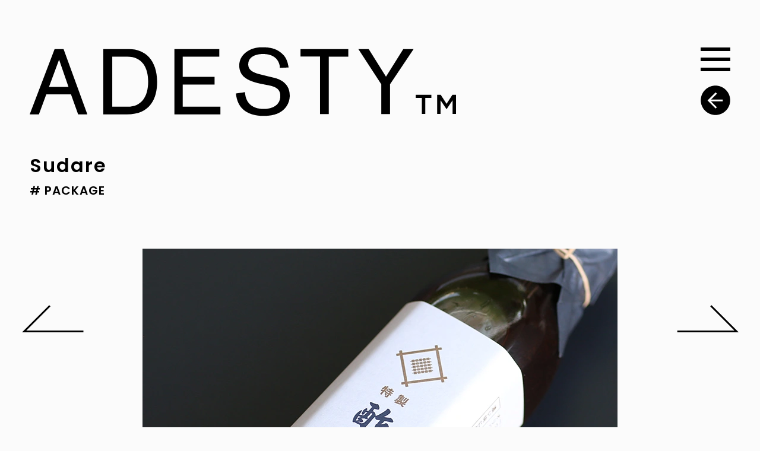

--- FILE ---
content_type: text/html; charset=UTF-8
request_url: https://www.adesty.com/works/7060/?base=top
body_size: 7307
content:
<!DOCTYPE html>
<html lang="ja">
    <head>
        <script async src="https://www.googletagmanager.com/gtag/js?id=G-0MY2M3E7KF"></script>
        <script>
            window.dataLayer = window.dataLayer || [];
            function gtag(){dataLayer.push(arguments);}
            gtag('js', new Date());

            gtag('config', 'G-0MY2M3E7KF');
        </script>
        <meta charset="utf-8" />
        <title>Sudare｜ADESTY｜ロゴ・VI・パッケージデザイン</title>
        <meta name="viewport" content="width=device-width, initial-scale=1, shrink-to-fit=no" />
        <meta name="author" content="ADESTY INC."/>
        <meta name="description" content="Sudare｜WORKS｜ADESTY｜ロゴ・VI・パッケージデザイン"/>
        <meta name="Copyright" content="ADESTY INC."/>
        <link rel="icon" type="image/x-icon" href="https://www.adesty.com/favicon.ico" />
        <link rel="stylesheet" href="https://www.adesty.com/common/css/common.css?251030"/>
        <link rel="canonical" href="https://www.adesty.com/works/7060/">
                <meta name='robots' content='max-image-preview:large' />
<link rel='dns-prefetch' href='//cdnjs.cloudflare.com' />
<link rel='dns-prefetch' href='//res.cloudinary.com' />
<link rel='preconnect' href='https://res.cloudinary.com' />
<link rel="alternate" title="oEmbed (JSON)" type="application/json+oembed" href="https://www.adesty.com/wp-json/oembed/1.0/embed?url=https%3A%2F%2Fwww.adesty.com%2Fworks%2F7060%2F" />
<link rel="alternate" title="oEmbed (XML)" type="text/xml+oembed" href="https://www.adesty.com/wp-json/oembed/1.0/embed?url=https%3A%2F%2Fwww.adesty.com%2Fworks%2F7060%2F&#038;format=xml" />
<style id='wp-img-auto-sizes-contain-inline-css' type='text/css'>
img:is([sizes=auto i],[sizes^="auto," i]){contain-intrinsic-size:3000px 1500px}
/*# sourceURL=wp-img-auto-sizes-contain-inline-css */
</style>
<style id='classic-theme-styles-inline-css' type='text/css'>
/*! This file is auto-generated */
.wp-block-button__link{color:#fff;background-color:#32373c;border-radius:9999px;box-shadow:none;text-decoration:none;padding:calc(.667em + 2px) calc(1.333em + 2px);font-size:1.125em}.wp-block-file__button{background:#32373c;color:#fff;text-decoration:none}
/*# sourceURL=/wp-includes/css/classic-themes.min.css */
</style>
<script type="text/javascript">
/* <![CDATA[ */
var CLDLB = {"image_optimization":"on","image_format":"webp","image_quality":"auto:best","image_freeform":"","image_preview":"https:\/\/res.cloudinary.com\/demo\/image\/upload\/w_600\/sample.jpg","video_player":"wp","video_controls":"on","video_loop":"off","video_autoplay_mode":"off","video_optimization":"on","video_format":"auto","video_quality":"auto","video_freeform":"","video_preview":"","use_lazy_load":"on","lazy_threshold":"100px","lazy_custom_color":"rgba(255,255,255,0.5)","lazy_animate":"on","lazy_placeholder":"blur","lazyload_preview":"https:\/\/res.cloudinary.com\/demo\/image\/upload\/w_600\/sample.jpg","enable_breakpoints":"on","pixel_step":"200","breakpoints":"10","max_width":"2048","min_width":"200","dpr":"max","breakpoints_preview":"https:\/\/res.cloudinary.com\/demo\/image\/upload\/w_600\/sample.jpg","svg_support":"off","overlay":"off","image_delivery":"on","crop_sizes":"","video_delivery":"on","adaptive_streaming":"off","adaptive_streaming_mode":"mpd","placeholder":"e_blur:2000,q_1,f_auto","base_url":"https:\/\/res.cloudinary.com\/dkhgdruz6"};!function(){const e={deviceDensity:window.devicePixelRatio?window.devicePixelRatio:"auto",density:null,config:CLDLB||{},lazyThreshold:0,enabled:!1,sizeBands:[],iObserver:null,pObserver:null,rObserver:null,aboveFold:!0,minPlaceholderThreshold:500,bind(e){e.CLDbound=!0,this.enabled||this._init();const t=e.dataset.size.split(" ");e.originalWidth=t[0],e.originalHeight=t[1],this.pObserver?(this.aboveFold&&this.inInitialView(e)?this.buildImage(e):(this.pObserver.observe(e),this.iObserver.observe(e)),e.addEventListener("error",(t=>{e.srcset="",e.src='data:image/svg+xml;utf8,<svg xmlns="http://www.w3.org/2000/svg"><rect width="100%" height="100%" fill="rgba(0,0,0,0.1)"/><text x="50%" y="50%" fill="red" text-anchor="middle" dominant-baseline="middle">%26%23x26A0%3B︎</text></svg>',this.rObserver.unobserve(e)}))):this.setupFallback(e)},buildImage(e){e.dataset.srcset?(e.cld_loaded=!0,e.srcset=e.dataset.srcset):(e.src=this.getSizeURL(e),e.dataset.responsive&&this.rObserver.observe(e))},inInitialView(e){const t=e.getBoundingClientRect();return this.aboveFold=t.top<window.innerHeight+this.lazyThreshold,this.aboveFold},setupFallback(e){const t=[];this.sizeBands.forEach((i=>{if(i<=e.originalWidth){let s=this.getSizeURL(e,i,!0)+` ${i}w`;-1===t.indexOf(s)&&t.push(s)}})),e.srcset=t.join(","),e.sizes=`(max-width: ${e.originalWidth}px) 100vw, ${e.originalWidth}px`},_init(){this.enabled=!0,this._calcThreshold(),this._getDensity();let e=parseInt(this.config.max_width);const t=parseInt(this.config.min_width),i=parseInt(this.config.pixel_step);for(;e-i>=t;)e-=i,this.sizeBands.push(e);"undefined"!=typeof IntersectionObserver&&this._setupObservers(),this.enabled=!0},_setupObservers(){const e={rootMargin:this.lazyThreshold+"px 0px "+this.lazyThreshold+"px 0px"},t=this.minPlaceholderThreshold<2*this.lazyThreshold?2*this.lazyThreshold:this.minPlaceholderThreshold,i={rootMargin:t+"px 0px "+t+"px 0px"};this.rObserver=new ResizeObserver(((e,t)=>{e.forEach((e=>{e.target.cld_loaded&&e.contentRect.width>=e.target.cld_loaded&&(e.target.src=this.getSizeURL(e.target))}))})),this.iObserver=new IntersectionObserver(((e,t)=>{e.forEach((e=>{e.isIntersecting&&(this.buildImage(e.target),t.unobserve(e.target),this.pObserver.unobserve(e.target))}))}),e),this.pObserver=new IntersectionObserver(((e,t)=>{e.forEach((e=>{e.isIntersecting&&(e.target.src=this.getPlaceholderURL(e.target),t.unobserve(e.target))}))}),i)},_calcThreshold(){const e=this.config.lazy_threshold.replace(/[^0-9]/g,"");let t=0;switch(this.config.lazy_threshold.replace(/[0-9]/g,"").toLowerCase()){case"em":t=parseFloat(getComputedStyle(document.body).fontSize)*e;break;case"rem":t=parseFloat(getComputedStyle(document.documentElement).fontSize)*e;break;case"vh":t=window.innerHeight/e*100;break;default:t=e}this.lazyThreshold=parseInt(t,10)},_getDensity(){let e=this.config.dpr?this.config.dpr.replace("X",""):"off";if("off"===e)return this.density=1,1;let t=this.deviceDensity;"max"!==e&&"auto"!==t&&(e=parseFloat(e),t=t>Math.ceil(e)?e:t),this.density=t},scaleWidth(e,t,i){const s=parseInt(this.config.max_width),r=Math.round(s/i);if(!t){t=e.width;let a=Math.round(t/i);for(;-1===this.sizeBands.indexOf(t)&&a<r&&t<s;)t++,a=Math.round(t/i)}return t>s&&(t=s),e.originalWidth<t&&(t=e.originalWidth),t},scaleSize(e,t,i){const s=e.dataset.crop?parseFloat(e.dataset.crop):(e.originalWidth/e.originalHeight).toFixed(2),r=this.scaleWidth(e,t,s),a=Math.round(r/s),o=[];return e.dataset.transformationCrop?o.push(e.dataset.transformationCrop):e.dataset.crop||(o.push(e.dataset.crop?"c_fill":"c_scale"),e.dataset.crop&&o.push("g_auto")),o.push("w_"+r),o.push("h_"+a),i&&1!==this.density&&o.push("dpr_"+this.density),e.cld_loaded=r,{transformation:o.join(","),nameExtension:r+"x"+a}},getDeliveryMethod:e=>e.dataset.seo&&"upload"===e.dataset.delivery?"images":"image/"+e.dataset.delivery,getSizeURL(e,t){const i=this.scaleSize(e,t,!0);return[this.config.base_url,this.getDeliveryMethod(e),"upload"===e.dataset.delivery?i.transformation:"",e.dataset.transformations,"v"+e.dataset.version,e.dataset.publicId+"?_i=AA"].filter(this.empty).join("/")},getPlaceholderURL(e){e.cld_placehold=!0;const t=this.scaleSize(e,null,!1);return[this.config.base_url,this.getDeliveryMethod(e),t.transformation,this.config.placeholder,e.dataset.publicId].filter(this.empty).join("/")},empty:e=>void 0!==e&&0!==e.length};window.CLDBind=t=>{t.CLDbound||e.bind(t)},window.initFallback=()=>{[...document.querySelectorAll('img[data-cloudinary="lazy"]')].forEach((e=>{CLDBind(e)}))},window.addEventListener("load",(()=>{initFallback()})),document.querySelector('script[src*="?cloudinary_lazy_load_loader"]')&&initFallback()}();
/* ]]> */
</script>
<script type="text/javascript" src="https://cdnjs.cloudflare.com/ajax/libs/jquery/3.4.1/jquery.min.js?ver=3.4.1" id="jquery-js"></script>
<script type="text/javascript" src="https://cdnjs.cloudflare.com/ajax/libs/jquery-migrate/3.0.1/jquery-migrate.min.js?ver=3.0.1" id="jquery-mig-js"></script>
<link rel="https://api.w.org/" href="https://www.adesty.com/wp-json/" /><link rel="alternate" title="JSON" type="application/json" href="https://www.adesty.com/wp-json/wp/v2/posts/7060" /><link rel="canonical" href="https://www.adesty.com/works/7060/" />

<meta property="og:title" content="Sudare">
<meta property="og:description" content="">
<meta property="og:type" content="article">
<meta property="og:url" content="https://www.adesty.com/works/7060/">
<meta property="og:image" content="https://www.adesty.com/common/img/about.jpg">
<meta property="og:site_name" content="ADESTY｜ロゴ・VI・パッケージデザイン">
<meta property="og:locale" content="ja_JP">
    <style id='global-styles-inline-css' type='text/css'>
:root{--wp--preset--aspect-ratio--square: 1;--wp--preset--aspect-ratio--4-3: 4/3;--wp--preset--aspect-ratio--3-4: 3/4;--wp--preset--aspect-ratio--3-2: 3/2;--wp--preset--aspect-ratio--2-3: 2/3;--wp--preset--aspect-ratio--16-9: 16/9;--wp--preset--aspect-ratio--9-16: 9/16;--wp--preset--color--black: #000000;--wp--preset--color--cyan-bluish-gray: #abb8c3;--wp--preset--color--white: #ffffff;--wp--preset--color--pale-pink: #f78da7;--wp--preset--color--vivid-red: #cf2e2e;--wp--preset--color--luminous-vivid-orange: #ff6900;--wp--preset--color--luminous-vivid-amber: #fcb900;--wp--preset--color--light-green-cyan: #7bdcb5;--wp--preset--color--vivid-green-cyan: #00d084;--wp--preset--color--pale-cyan-blue: #8ed1fc;--wp--preset--color--vivid-cyan-blue: #0693e3;--wp--preset--color--vivid-purple: #9b51e0;--wp--preset--gradient--vivid-cyan-blue-to-vivid-purple: linear-gradient(135deg,rgb(6,147,227) 0%,rgb(155,81,224) 100%);--wp--preset--gradient--light-green-cyan-to-vivid-green-cyan: linear-gradient(135deg,rgb(122,220,180) 0%,rgb(0,208,130) 100%);--wp--preset--gradient--luminous-vivid-amber-to-luminous-vivid-orange: linear-gradient(135deg,rgb(252,185,0) 0%,rgb(255,105,0) 100%);--wp--preset--gradient--luminous-vivid-orange-to-vivid-red: linear-gradient(135deg,rgb(255,105,0) 0%,rgb(207,46,46) 100%);--wp--preset--gradient--very-light-gray-to-cyan-bluish-gray: linear-gradient(135deg,rgb(238,238,238) 0%,rgb(169,184,195) 100%);--wp--preset--gradient--cool-to-warm-spectrum: linear-gradient(135deg,rgb(74,234,220) 0%,rgb(151,120,209) 20%,rgb(207,42,186) 40%,rgb(238,44,130) 60%,rgb(251,105,98) 80%,rgb(254,248,76) 100%);--wp--preset--gradient--blush-light-purple: linear-gradient(135deg,rgb(255,206,236) 0%,rgb(152,150,240) 100%);--wp--preset--gradient--blush-bordeaux: linear-gradient(135deg,rgb(254,205,165) 0%,rgb(254,45,45) 50%,rgb(107,0,62) 100%);--wp--preset--gradient--luminous-dusk: linear-gradient(135deg,rgb(255,203,112) 0%,rgb(199,81,192) 50%,rgb(65,88,208) 100%);--wp--preset--gradient--pale-ocean: linear-gradient(135deg,rgb(255,245,203) 0%,rgb(182,227,212) 50%,rgb(51,167,181) 100%);--wp--preset--gradient--electric-grass: linear-gradient(135deg,rgb(202,248,128) 0%,rgb(113,206,126) 100%);--wp--preset--gradient--midnight: linear-gradient(135deg,rgb(2,3,129) 0%,rgb(40,116,252) 100%);--wp--preset--font-size--small: 13px;--wp--preset--font-size--medium: 20px;--wp--preset--font-size--large: 36px;--wp--preset--font-size--x-large: 42px;--wp--preset--spacing--20: 0.44rem;--wp--preset--spacing--30: 0.67rem;--wp--preset--spacing--40: 1rem;--wp--preset--spacing--50: 1.5rem;--wp--preset--spacing--60: 2.25rem;--wp--preset--spacing--70: 3.38rem;--wp--preset--spacing--80: 5.06rem;--wp--preset--shadow--natural: 6px 6px 9px rgba(0, 0, 0, 0.2);--wp--preset--shadow--deep: 12px 12px 50px rgba(0, 0, 0, 0.4);--wp--preset--shadow--sharp: 6px 6px 0px rgba(0, 0, 0, 0.2);--wp--preset--shadow--outlined: 6px 6px 0px -3px rgb(255, 255, 255), 6px 6px rgb(0, 0, 0);--wp--preset--shadow--crisp: 6px 6px 0px rgb(0, 0, 0);}:where(.is-layout-flex){gap: 0.5em;}:where(.is-layout-grid){gap: 0.5em;}body .is-layout-flex{display: flex;}.is-layout-flex{flex-wrap: wrap;align-items: center;}.is-layout-flex > :is(*, div){margin: 0;}body .is-layout-grid{display: grid;}.is-layout-grid > :is(*, div){margin: 0;}:where(.wp-block-columns.is-layout-flex){gap: 2em;}:where(.wp-block-columns.is-layout-grid){gap: 2em;}:where(.wp-block-post-template.is-layout-flex){gap: 1.25em;}:where(.wp-block-post-template.is-layout-grid){gap: 1.25em;}.has-black-color{color: var(--wp--preset--color--black) !important;}.has-cyan-bluish-gray-color{color: var(--wp--preset--color--cyan-bluish-gray) !important;}.has-white-color{color: var(--wp--preset--color--white) !important;}.has-pale-pink-color{color: var(--wp--preset--color--pale-pink) !important;}.has-vivid-red-color{color: var(--wp--preset--color--vivid-red) !important;}.has-luminous-vivid-orange-color{color: var(--wp--preset--color--luminous-vivid-orange) !important;}.has-luminous-vivid-amber-color{color: var(--wp--preset--color--luminous-vivid-amber) !important;}.has-light-green-cyan-color{color: var(--wp--preset--color--light-green-cyan) !important;}.has-vivid-green-cyan-color{color: var(--wp--preset--color--vivid-green-cyan) !important;}.has-pale-cyan-blue-color{color: var(--wp--preset--color--pale-cyan-blue) !important;}.has-vivid-cyan-blue-color{color: var(--wp--preset--color--vivid-cyan-blue) !important;}.has-vivid-purple-color{color: var(--wp--preset--color--vivid-purple) !important;}.has-black-background-color{background-color: var(--wp--preset--color--black) !important;}.has-cyan-bluish-gray-background-color{background-color: var(--wp--preset--color--cyan-bluish-gray) !important;}.has-white-background-color{background-color: var(--wp--preset--color--white) !important;}.has-pale-pink-background-color{background-color: var(--wp--preset--color--pale-pink) !important;}.has-vivid-red-background-color{background-color: var(--wp--preset--color--vivid-red) !important;}.has-luminous-vivid-orange-background-color{background-color: var(--wp--preset--color--luminous-vivid-orange) !important;}.has-luminous-vivid-amber-background-color{background-color: var(--wp--preset--color--luminous-vivid-amber) !important;}.has-light-green-cyan-background-color{background-color: var(--wp--preset--color--light-green-cyan) !important;}.has-vivid-green-cyan-background-color{background-color: var(--wp--preset--color--vivid-green-cyan) !important;}.has-pale-cyan-blue-background-color{background-color: var(--wp--preset--color--pale-cyan-blue) !important;}.has-vivid-cyan-blue-background-color{background-color: var(--wp--preset--color--vivid-cyan-blue) !important;}.has-vivid-purple-background-color{background-color: var(--wp--preset--color--vivid-purple) !important;}.has-black-border-color{border-color: var(--wp--preset--color--black) !important;}.has-cyan-bluish-gray-border-color{border-color: var(--wp--preset--color--cyan-bluish-gray) !important;}.has-white-border-color{border-color: var(--wp--preset--color--white) !important;}.has-pale-pink-border-color{border-color: var(--wp--preset--color--pale-pink) !important;}.has-vivid-red-border-color{border-color: var(--wp--preset--color--vivid-red) !important;}.has-luminous-vivid-orange-border-color{border-color: var(--wp--preset--color--luminous-vivid-orange) !important;}.has-luminous-vivid-amber-border-color{border-color: var(--wp--preset--color--luminous-vivid-amber) !important;}.has-light-green-cyan-border-color{border-color: var(--wp--preset--color--light-green-cyan) !important;}.has-vivid-green-cyan-border-color{border-color: var(--wp--preset--color--vivid-green-cyan) !important;}.has-pale-cyan-blue-border-color{border-color: var(--wp--preset--color--pale-cyan-blue) !important;}.has-vivid-cyan-blue-border-color{border-color: var(--wp--preset--color--vivid-cyan-blue) !important;}.has-vivid-purple-border-color{border-color: var(--wp--preset--color--vivid-purple) !important;}.has-vivid-cyan-blue-to-vivid-purple-gradient-background{background: var(--wp--preset--gradient--vivid-cyan-blue-to-vivid-purple) !important;}.has-light-green-cyan-to-vivid-green-cyan-gradient-background{background: var(--wp--preset--gradient--light-green-cyan-to-vivid-green-cyan) !important;}.has-luminous-vivid-amber-to-luminous-vivid-orange-gradient-background{background: var(--wp--preset--gradient--luminous-vivid-amber-to-luminous-vivid-orange) !important;}.has-luminous-vivid-orange-to-vivid-red-gradient-background{background: var(--wp--preset--gradient--luminous-vivid-orange-to-vivid-red) !important;}.has-very-light-gray-to-cyan-bluish-gray-gradient-background{background: var(--wp--preset--gradient--very-light-gray-to-cyan-bluish-gray) !important;}.has-cool-to-warm-spectrum-gradient-background{background: var(--wp--preset--gradient--cool-to-warm-spectrum) !important;}.has-blush-light-purple-gradient-background{background: var(--wp--preset--gradient--blush-light-purple) !important;}.has-blush-bordeaux-gradient-background{background: var(--wp--preset--gradient--blush-bordeaux) !important;}.has-luminous-dusk-gradient-background{background: var(--wp--preset--gradient--luminous-dusk) !important;}.has-pale-ocean-gradient-background{background: var(--wp--preset--gradient--pale-ocean) !important;}.has-electric-grass-gradient-background{background: var(--wp--preset--gradient--electric-grass) !important;}.has-midnight-gradient-background{background: var(--wp--preset--gradient--midnight) !important;}.has-small-font-size{font-size: var(--wp--preset--font-size--small) !important;}.has-medium-font-size{font-size: var(--wp--preset--font-size--medium) !important;}.has-large-font-size{font-size: var(--wp--preset--font-size--large) !important;}.has-x-large-font-size{font-size: var(--wp--preset--font-size--x-large) !important;}
/*# sourceURL=global-styles-inline-css */
</style>
</head>
    <body id="single">
        <div id="wapper">        <section id="topNav">
            <div class="container">
                <h1 class="title en">Sudare</h1>
                <ul>
                    <li><a href="https://www.adesty.com/works/package/"># PACKAGE</a></li>                </ul>
            </div>
        </section>
        <section id="content">
            <div class="container">
                                                                <div class="img mb-5">
                                    <img class="lazyload" src="https://res.cloudinary.com/dkhgdruz6/images/f_webp,q_auto:best/v1654156632/adesty/sudare-2/sudare-2.jpg?_i=AA" width="800" height="600" alt="" />
                </div>
                                                            </div>
        </section>

        
        <div class="arrowRight arrow1">
        <a href="https://www.adesty.com/works/5688/" rel="prev"><svg version="1.1" xmlns="http://www.w3.org/2000/svg" xmlns:xlink="http://www.w3.org/1999/xlink" x="0px"
                 y="0px" width="120px" height="50px" viewBox="0 0 120 50" style="enable-background:new 0 0 120 50;" xml:space="preserve">
            <path class="navi" d="M67.23344,3.29229l43.27002,43.26898h-99.7998"/></svg></a>        </div>
        <div class="arrowLeft arrow1">
        <a href="https://www.adesty.com/works/7110/" rel="next"><svg version="1.1" xmlns="http://www.w3.org/2000/svg" xmlns:xlink="http://www.w3.org/1999/xlink" x="0px"
                 y="0px" width="120px" height="50px" viewBox="0 0 120 50" style="enable-background:new 0 0 120 50;" xml:space="preserve">
            <path class="navi" d="M110.50346,46.56127h-99.7998L53.97368,3.29229"/></svg></a>        </div>

                    <div id="btns">
                <div id="modal" class="open">
                    <button class="menu-trigger" id="menu">
                        <span></span>
                        <span></span>
                        <span></span>
                    </button>
                </div>
                                <a class="historyback" href="https://www.adesty.com/">
                                    <svg id="back_work" x="0px" y="0px" viewBox="0 0 50 50">
                        <path class="back_work" d="M25,0.25C11.33096,0.25,0.25,11.33096,0.25,25S11.33096,49.75,25,49.75S49.75,38.66904,49.75,25S38.66904,0.25,25,0.25z
                         M37.16841,26.82368H17.57093l9.8369,9.8369l-2.2104,2.2104L11.58697,25.26053l13.61046-13.61047l2.2104,2.2104l-9.8369,9.8369
                        h19.59748V26.82368z"/>
                    </svg>
                </a>
            </div>
        <script>
            jQuery(function(){
                jQuery(".arrow1 a").each(function() {
                    var obj = jQuery(this);
                    var link = obj.attr("href");
                    obj.attr("href",link+"?arr=works")
                });
                jQuery(".arrow2 a").each(function() {
                    var obj = jQuery(this);
                    var catego = "";
                    var link = obj.attr("href");
                    obj.attr("href",link+"?arr="+catego)
                });
            });
            </script>
        </div><!-- #wapper -->

    <header id="header">
        <div id="head_back"></div>
        <div id="h1">
            <a href="https://www.adesty.com/" title="ADESTY">
                <svg id="logo" x="0px" y="0px" viewBox="0 0 190 32">
                    <path class="path" d="M21.6,30.6l-3.2-8.9H7.4l-3.3,8.9H0L11.1,1.5h4l10.6,29.1H21.6z M13.1,6.2L8.6,18.4h8.7L13.1,6.2z"/>
                    <path class="path" d="M44.4,1.5c7,0,12.4,4.9,12.4,14.6c0,7.3-3,14.5-13.5,14.5H32.8V1.5H44.4z M36.8,27.2h6.9c6,0,9.1-4.3,9.1-11.2
                        c0-6.3-2.7-11.1-9.3-11.1h-6.7V27.2z"/>
                    <path class="path" d="M64.5,30.6V1.5h20v3.4H68.2v9h14.2v3.4H68.2v9.9h16.8v3.4H64.5z"/>
                    <path class="path" d="M96,20.7c0,1.2,0.3,7.5,8.4,7.5c2.4,0,7.3-0.9,7.3-5.8c0-3.3-2.4-4.2-5.5-4.8l-2.6-0.5c-6.6-1.3-10.2-3.4-10.2-8.3
                        c0-2.3,1-4.2,2.8-5.7c2.8-2.3,6.1-2.4,7.5-2.4c2.9,0,5.7,0.4,8,2.2c2.6,1.9,3.2,4,3.7,6.8l-3.9,0.2c0-1.6-0.9-6.2-7.5-6.2
                        c-2.8,0-6.6,1-6.6,4.6c0,2.8,2.5,3.8,5.8,4.6l5.3,1.3c1.4,0.3,7.4,1.6,7.4,8c0,1.2-0.2,3.7-2.4,6c-1.6,1.6-4.2,3.1-9.2,3.1
                        c-0.9,0-4.9,0-8-2c-3.9-2.5-4.2-6.8-4.4-8L96,20.7z"/>
                    <path class="path" d="M133.3,4.8v25.7h-3.9V4.8h-8.7V1.5H142v3.4H133.3z"/>
                    <path class="path" d="M160.6,17.2v13.3h-3.9V17.2L146.5,1.5h4.6l7.7,12.3l7.7-12.3h4.6L160.6,17.2z"/>
                    <path class="path" d="M174.8,23.3h-2.7v-1.4h6.9v1.4h-2.7v7.1h-1.5V23.3z"/>
                    <path class="path" d="M181.6,21.9h1.6l2.6,4l2.6-4h1.6v8.5h-1.5v-6.1l-2.7,4h0l-2.7-4v6.1h-1.5V21.9z"/>
                </svg>
            </a>
        </div><!-- #h1 -->
    </header><!-- #header -->

    <footer id="footer">
        <div class="container">
            <p id="copyright" class="en">© 2026 ADESTY INC.</p>
        </div>
    </footer>

    <div id="side">
        <ul class="parent">
            <li class="no01">
                <a class="en" href="https://www.adesty.com/works/">WORKS</a>
                <ul class="child">
                    <li class="no02">
                        <a class="en" href="https://www.adesty.com/works/identity/"># IDENTITY</a>
                    </li>
                    <li class="no03">
                        <a class="en" href="https://www.adesty.com/works/logo/"># LOGO</a>
                    </li>
                    <li class="no04">
                        <a class="en" href="https://www.adesty.com/works/package/"># PACKAGE</a>
                    </li>
                    <li class="no05">
                        <a class="en" href="https://www.adesty.com/works/graphic/"># GRAPHIC</a>
                    </li>
                    <li class="no06">
                        <a class="en" href="https://www.adesty.com/works/sign/"># SIGN</a>
                    </li>
                    <li class="no07">
                        <a class="en" href="https://www.adesty.com/works/movie/"># MOVIE</a>
                    </li>
                    <li class="no08">
                        <a class="en" href="https://web.adesty.com" target="_blank"># WEB</a>
                    </li>
                </ul>
            </li>
        </ul>
        <ul class="parent">
            <li class="no09">
                <a class="en" href="https://www.adesty.com/about/">ABOUT</a>
            </li>
            <li class="no10">
                <a class="en" href="https://www.adesty.com/anote/">NEWS</a>
            </li>
            <li class="no11">
                <a class="en" href="https://www.adesty.com/recruit/">RECRUIT</a>
            </li>
            <li class="no12">
                <a class="en" href="https://www.adesty.com/contact/">CONTACT</a>
            </li>
        </ul>
    </div><!-- #side -->
    <div id="cover"></div>
    
    <script src="https://cdnjs.cloudflare.com/ajax/libs/gsap/3.12.2/gsap.min.js"></script>
    <script src="https://cdnjs.cloudflare.com/ajax/libs/gsap/3.12.2/ScrollTrigger.min.js"></script>
    <script src="https://www.adesty.com/common/js/common.js?230809"></script>
    <script src="https://www.adesty.com/common/js/gsap.js?230803"></script>
<script type="speculationrules">
{"prefetch":[{"source":"document","where":{"and":[{"href_matches":"/*"},{"not":{"href_matches":["/common/wp-*.php","/common/wp-admin/*","/common/wp-content/uploads/*","/common/wp-content/*","/common/wp-content/plugins/*","/common/wp-content/themes/ade23/*","/*\\?(.+)"]}},{"not":{"selector_matches":"a[rel~=\"nofollow\"]"}},{"not":{"selector_matches":".no-prefetch, .no-prefetch a"}}]},"eagerness":"conservative"}]}
</script>
</body>
</html>

--- FILE ---
content_type: text/css
request_url: https://www.adesty.com/common/css/common.css?251030
body_size: 6803
content:
@charset "UTF-8";
@import url("reset.css");
@import url("https://cdn.jsdelivr.net/npm/bootstrap@5.3.0-alpha1/dist/css/bootstrap.min.css");
@import url("https://fonts.googleapis.com/css2?family=Noto+Sans+JP:wght@400;500;600&family=Poppins:wght@400;500;600;700&display=swap");
html {
  font-size: 62.5%;
}

@media all and (max-width: 991px) {
  html {
    font-size: 58%;
  }
}
@media all and (max-width: 767px) {
  html {
    font-size: 56%;
  }
}
@media all and (max-width: 575px) {
  html {
    font-size: 52%;
  }
}
body {
  font-family: "Noto Sans JP", sans-serif;
  height: 100%;
  width: 100%;
  -webkit-font-smoothing: antialiased;
  -webkit-text-size-adjust: 100%;
  text-align: center;
  background-color: #fbfbfb;
}

*:focus {
  outline: none;
}

/*変数の格納*/
body, select, input, textarea, p, i, a, li, th, td, span, dt, dd {
  font-size: 1.8rem;
  line-height: 1.8;
  color: #000;
  letter-spacing: 1px;
}

.en {
  font-family: "Poppins", sans-serif;
}

a {
  color: #000;
  text-decoration: none;
}

a:hover {
  color: #8e8e8e;
  text-decoration: none;
}

a:link,
a:visited,
a:active,
a:hover {
  overflow: hidden;
  outline: none;
}

img {
  height: auto;
}

a:hover img {
  opacity: 0.7;
  filter: alpha(opacity=70);
  -ms-filter: "alpha(opacity=70)";
}

::-moz-selection {
  color: #8e8e8e;
  text-shadow: none;
}

::selection {
  color: #8e8e8e;
  text-shadow: none;
}

h1, h2, h3, h4, h5, p, ul {
  margin: 0;
  letter-spacing: 2px;
}

ul, ol {
  padding: 0;
}

#wpadminbar {
  top: inherit !important;
  bottom: 0 !important;
  z-index: 999999 !important;
}

@media all and (max-width: 767px) {
  #wpadminbar {
    display: none;
  }
}
#header {
  position: fixed;
  top: 0;
  left: 0;
  z-index: 9;
  width: 60%;
  max-width: 800px;
}
#header #h1 {
  padding: 77px 0 0 50px;
}
#header #h1 a svg {
  width: 100%;
  height: auto;
  margin: auto;
  vertical-align: bottom;
}
#header #h1 a svg .st0 {
  fill: black;
}
#header #h1 a:hover svg .path {
  fill: rgba(100, 100, 100, 0.8);
}

@media all and (max-width: 991px) {
  #header #h1 {
    padding: 12.5% 0 0 40px;
  }
}
@media all and (max-width: 575px) {
  #header #h1 {
    padding: 12.5% 0 0 30px;
  }
}
@media all and (max-width: 499px) {
  #header #h1 {
    padding: 12.5% 0 0 25px;
  }
}
#side {
  position: fixed;
  background-color: rgba(0, 0, 0, 0.9);
  top: 0;
  right: -540px;
  width: 540px;
  height: 100%;
  overflow-y: scroll;
  z-index: 9999;
  padding: 160px 50px 50px 50px;
  transition: all 0.4s;
  text-align: center;
}
#side ul {
  width: 300px;
  margin: auto;
  text-align: left;
}
#side ul li a {
  font-size: 4.6rem;
  font-weight: 600;
  color: white;
  line-height: 1.6;
}
#side ul li a:hover {
  color: #8e8e8e;
}
#side ul li ul.child {
  margin: 1rem auto 3rem auto;
}
#side ul li ul.child li a {
  font-size: 3rem;
  line-height: 1.6;
  transition: 0.3s ease;
}
#side ul li ul.child li a:hover {
  margin-left: 1rem;
  transition: 0.3s ease;
}

#side::-webkit-scrollbar {
  width: 3px;
}

#side::-webkit-scrollbar-thumb {
  background-color: white;
}

#cover {
  display: none;
  position: fixed;
  top: 0;
  left: 0;
  width: 100%;
  height: 100%;
  z-index: 8888;
}

body.view {
  overflow: hidden;
}
body.view #side {
  right: 0;
  transition: all 0.4s;
  /**ul{
      li{
          opacity: 0;
      }
      li.no01 {
          -webkit-animation: fadeInRight 0.6s ease 0.2s 1 forwards;
                  animation: fadeInRight 0.6s ease 0.2s 1 forwards;
      }
      li.no02 {
          -webkit-animation: fadeInRight 0.6s ease 0.3s 1 forwards;
                  animation: fadeInRight 0.6s ease 0.3s 1 forwards;
      }
      li.no03 {
          -webkit-animation: fadeInRight 0.6s ease 0.4s 1 forwards;
                  animation: fadeInRight 0.6s ease 0.4s 1 forwards;
      }
      li.no04 {
          -webkit-animation: fadeInRight 0.6s ease 0.5s 1 forwards;
                  animation: fadeInRight 0.6s ease 0.5s 1 forwards;
      }
      li.no05 {
          -webkit-animation: fadeInRight 0.6s ease 0.6s 1 forwards;
                  animation: fadeInRight 0.6s ease 0.6s 1 forwards;
      }
      li.no06 {
          -webkit-animation: fadeInRight 0.6s ease 0.7s 1 forwards;
                  animation: fadeInRight 0.6s ease 0.7s 1 forwards;
      }
      li.no07 {
          -webkit-animation: fadeInRight 0.6s ease 0.8s 1 forwards;
                  animation: fadeInRight 0.6s ease 0.8s 1 forwards;
      }
      li.no08 {
          -webkit-animation: fadeInRight 0.6s ease 0.9s 1 forwards;
                  animation: fadeInRight 0.6s ease 0.9s 1 forwards;
      }
      li.no09 {
          -webkit-animation: fadeInRight 0.6s ease 1.0s 1 forwards;
                  animation: fadeInRight 0.6s ease 1.0s 1 forwards;
      }
      li.no10 {
          -webkit-animation: fadeInRight 0.6s ease 1.1s 1 forwards;
                  animation: fadeInRight 0.6s ease 1.1s 1 forwards;
      }
      li.no11 {
          -webkit-animation: fadeInRight 0.6s ease 1.2s 1 forwards;
                  animation: fadeInRight 0.6s ease 1.2s 1 forwards;
      }
  }**/
}
body.view #btns a {
  opacity: 0;
  pointer-events: none;
  transition: all 0.4s;
}
body.view #cover {
  display: block;
}

@media all and (max-width: 991px), (max-height: 890px) {
  #side {
    right: -480px;
    width: 480px;
    padding: 120px 40px 40px 40px;
  }
  #side ul {
    width: 280px;
  }
  #side ul li a {
    font-size: 4.4rem;
  }
  #side ul li ul.child li a {
    font-size: 2.8rem;
  }
}
@media all and (max-height: 790px) {
  #side {
    right: -420px;
    width: 420px;
    padding: 68px 40px 40px 40px;
  }
  #side ul {
    width: 280px;
  }
  #side ul li a {
    font-size: 4.2rem;
  }
  #side ul li ul.child li a {
    font-size: 2.3rem;
  }
}
@media all and (max-height: 680px) {
  #side {
    right: -400px;
    width: 400px;
    padding: 50px 40px 20px 40px;
  }
  #side ul li {
    line-height: 1.3;
  }
  #side ul li a {
    font-size: 3.6rem;
    line-height: 1.3;
  }
  #side ul li ul.child li {
    line-height: 1.4;
  }
  #side ul li ul.child li a {
    font-size: 2rem;
    line-height: 1.4;
  }
  body.view #btns {
    top: 50px;
  }
}
@media all and (max-width: 575px) {
  #side {
    right: -100%;
    width: 90%;
  }
  #side ul {
    width: 90%;
  }
  #side ul li a {
    font-size: 4.2rem;
  }
  #side ul li ul.child {
    width: 100%;
  }
  #side ul li ul.child li a {
    font-size: 2.6rem;
  }
}
@media all and (max-width: 499px) {
  #side {
    width: 100%;
    padding: 80px 30px 30px 30px;
  }
}
#btns {
  position: fixed;
  top: 80px;
  right: 50px;
  width: 50px;
  z-index: 99999;
}
#btns a {
  opacity: 1;
  pointer-events: auto;
  transition: all 0.4s;
}
#btns #back_work {
  cursor: pointer;
  margin-top: 64px;
}
#btns #back_work .back_work {
  fill: #000;
}
#btns #back_work:hover .back_work {
  fill: rgba(100, 100, 100, 0.8);
}

@media all and (max-width: 991px) {
  #btns {
    top: 7.5vw;
    width: 40px;
    right: 40px;
  }
  #btns #back_work {
    margin-top: 50px;
  }
}
@media all and (max-width: 575px) {
  #btns {
    right: 30px;
    width: 36px;
  }
  #btns #back_work {
    margin-top: 44px;
  }
}
@media all and (max-width: 499px) {
  #btns {
    right: 25px;
  }
}
#modal .menu-trigger,
#modal .menu-trigger span {
  display: inline-block;
  transition: all 0.5s;
  box-sizing: border-box;
}
#modal .menu-trigger {
  position: absolute;
  left: 0;
  top: 0;
  width: 100%;
  height: 40px;
  background: none;
  -webkit-appearance: none;
     -moz-appearance: none;
          appearance: none;
  border: none;
}
#modal .menu-trigger span {
  position: absolute;
  left: 0;
  width: 100%;
  height: 6px;
  background-color: #000;
}
#modal .menu-trigger span:nth-of-type(1) {
  top: 0;
  animation: menu-bar01 0.5s forwards;
}
#modal .menu-trigger span:nth-of-type(2) {
  top: calc(50% - 3px);
  transition: all 0.5s forwards;
  opacity: 1;
}
#modal .menu-trigger span:nth-of-type(3) {
  bottom: 0;
  animation: menu-bar03 0.5s forwards;
}
#modal .menu-trigger:hover span {
  background-color: rgba(100, 100, 100, 0.8);
  transition: all 0s;
}

@keyframes menu-bar01 {
  0% {
    transform: translateY(17px) rotate(45deg);
  }
  50% {
    transform: translateY(17px) rotate(0);
  }
  100% {
    transform: translateY(0) rotate(0);
  }
}
@keyframes menu-bar03 {
  0% {
    transform: translateY(-17px) rotate(-45deg);
  }
  50% {
    transform: translateY(-17px) rotate(0);
  }
  100% {
    transform: translateY(0) rotate(0);
  }
}
#modal.open {
  transition: all 0s;
}
#modal.open .menu-trigger,
#modal.open .menu-trigger span {
  transition: all 0s;
}
#modal.open .menu-trigger span:nth-of-type(1) {
  animation: menu-bar01 0s forwards;
}
#modal.open .menu-trigger span:nth-of-type(2) {
  transition: all 0s;
}
#modal.open .menu-trigger span:nth-of-type(3) {
  animation: menu-bar03 0s forwards;
}

#modal.active {
  background-color: transparent;
  transition: all 0.4s;
}
#modal.active .menu-trigger span {
  background-color: white;
}
#modal.active .menu-trigger span:nth-of-type(1) {
  animation: active-menu-bar01 0.5s forwards;
}
#modal.active .menu-trigger span:nth-of-type(2) {
  opacity: 0;
}
#modal.active .menu-trigger span:nth-of-type(3) {
  animation: active-menu-bar03 0.5s forwards;
}

@keyframes active-menu-bar01 {
  0% {
    transform: translateY(0) rotate(0);
  }
  50% {
    transform: translateY(17px) rotate(0);
  }
  100% {
    transform: translateY(17px) rotate(45deg);
  }
}
@keyframes active-menu-bar03 {
  0% {
    transform: translateY(0) rotate(0);
  }
  50% {
    transform: translateY(-17px) rotate(0);
  }
  100% {
    transform: translateY(-17px) rotate(-45deg);
  }
}
@media all and (max-width: 991px) {
  #modal .menu-trigger {
    height: 30px;
  }
  #modal .menu-trigger span {
    height: 4px;
  }
  #modal .menu-trigger span:nth-of-type(2) {
    top: calc(50% - 2px);
  }
  @keyframes menu-bar01 {
    0% {
      transform: translateY(13px) rotate(45deg);
    }
    50% {
      transform: translateY(13px) rotate(0);
    }
    100% {
      transform: translateY(0) rotate(0);
    }
  }
  @keyframes menu-bar03 {
    0% {
      transform: translateY(-13px) rotate(-45deg);
    }
    50% {
      transform: translateY(-13px) rotate(0);
    }
    100% {
      transform: translateY(0) rotate(0);
    }
  }
  @keyframes active-menu-bar01 {
    0% {
      transform: translateY(0) rotate(0);
    }
    50% {
      transform: translateY(13px) rotate(0);
    }
    100% {
      transform: translateY(13px) rotate(45deg);
    }
  }
  @keyframes active-menu-bar03 {
    0% {
      transform: translateY(0) rotate(0);
    }
    50% {
      transform: translateY(-13px) rotate(0);
    }
    100% {
      transform: translateY(-13px) rotate(-45deg);
    }
  }
}
@media all and (max-width: 575px) {
  #modal .menu-trigger {
    height: 26px;
  }
  @keyframes menu-bar01 {
    0% {
      transform: translateY(11px) rotate(45deg);
    }
    50% {
      transform: translateY(11px) rotate(0);
    }
    100% {
      transform: translateY(0) rotate(0);
    }
  }
  @keyframes menu-bar03 {
    0% {
      transform: translateY(-11px) rotate(-45deg);
    }
    50% {
      transform: translateY(-11px) rotate(0);
    }
    100% {
      transform: translateY(0) rotate(0);
    }
  }
  @keyframes active-menu-bar01 {
    0% {
      transform: translateY(0) rotate(0);
    }
    50% {
      transform: translateY(11px) rotate(0);
    }
    100% {
      transform: translateY(11px) rotate(45deg);
    }
  }
  @keyframes active-menu-bar03 {
    0% {
      transform: translateY(0) rotate(0);
    }
    50% {
      transform: translateY(-11px) rotate(0);
    }
    100% {
      transform: translateY(-11px) rotate(-45deg);
    }
  }
}
#footer {
  text-align: left;
  margin: 6% auto 2rem auto;
}
#footer .container {
  max-width: none;
  padding: 0 50px;
}

#wapper {
  padding-top: 235px;
}
#wapper .container {
  max-width: none;
  padding: 0 50px;
}

@media all and (max-width: 1340px) {
  #wapper {
    padding-top: 18%;
  }
}
@media all and (max-width: 991px) {
  #footer .container {
    padding: 0 40px;
  }
  #wapper .container {
    padding: 0 40px;
  }
  #wapper .list .container {
    padding: 0 15px !important;
  }
  #home #wapper {
    padding-top: 21%;
  }
}
@media all and (max-width: 575px) {
  #footer .container,
  #wapper .container {
    padding: 0 30px;
  }
  #home #wapper {
    padding-top: 22%;
  }
}
@media all and (max-width: 499px) {
  #footer .container,
  #wapper .container {
    padding: 0 25px;
  }
  #home #wapper {
    padding-top: 24%;
  }
}
.list a {
  display: block;
}
.list a img {
  width: 100%;
}

/* 左から右にふわっとフェードイン */
@keyframes fadeInLeft {
  0% {
    opacity: 0;
    transform: translateX(-30px);
  }
  100% {
    opacity: 1;
  }
}
/* 右から左にふわっとフェードイン */
@keyframes fadeInRight {
  0% {
    opacity: 0;
    transform: translateX(10px);
  }
  100% {
    opacity: 1;
  }
}
#topNav {
  text-align: left;
  margin-bottom: 1.5rem;
}
#topNav ul li {
  display: inline-block;
  margin-right: 1.6rem;
}
#topNav a {
  font-family: "Poppins", sans-serif;
  color: #000;
  font-weight: 600;
  font-size: 2.4rem;
}
#topNav a:hover {
  color: #8e8e8e;
  text-decoration: underline;
}

#topNav.work-cat {
  margin-top: -22px;
}
#topNav.work-cat h1.title {
  color: #000 !important;
  margin-bottom: auto;
  font-weight: 700;
  letter-spacing: 2px;
}
#topNav.work-cat .right {
  text-align: right;
}
#topNav.work-cat .right ul li {
  margin-right: auto;
  margin-left: 1.5rem;
}
#topNav.work-cat a {
  font-size: 2.4rem !important;
  color: #000;
}
#topNav.work-cat a:hover {
  color: #8e8e8e;
  text-decoration: underline;
}

@media all and (max-width: 1280px) {
  #topNav ul li {
    margin-right: 1.5rem;
  }
  #topNav a {
    font-size: 2.2rem;
  }
  #topNav.work-cat {
    margin-top: -25px;
  }
  #topNav.work-cat .right {
    margin-top: -5px;
  }
  #topNav.work-cat .right ul li {
    margin-right: auto;
    margin-left: 1rem;
  }
  #topNav.work-cat a {
    font-size: 2rem !important;
  }
}
@media all and (max-width: 991px) {
  #topNav.work-cat {
    margin-top: auto;
  }
}
@media all and (max-width: 840px) {
  #home #topNav,
  #archive #topNav {
    display: none;
  }
  #page .right {
    display: none;
  }
}
#single h1.title,
#page h1.title {
  color: #000 !important;
  font-weight: 600;
  margin: 30px auto 5px;
  font-size: 3.2rem;
}
#single #topNav a,
#page #topNav a {
  font-size: 2rem;
}
#single #content,
#page #content {
  margin-top: 8rem;
}
#single #content .img,
#page #content .img {
  margin-bottom: 2rem;
}
#single #content .txt p,
#page #content .txt p {
  text-align: left;
}

#single #content .container {
  max-width: 900px;
}

#single.post #topNav {
  padding-top: 1.5rem;
}
#single.post #topNav .container {
  max-width: 900px;
}
#single.post #topNav h1 {
  color: black;
}
#single.post #topNav p.date {
  color: #8e8e8e;
  font-size: 1.6rem;
  font-weight: 400;
}
#single.post #content {
  margin: auto;
  margin-bottom: 10rem;
  text-align: left;
}

#page h1.title {
  margin: 5rem auto 5px;
  font-size: 3.2rem;
  letter-spacing: 3px;
}
#page #content {
  margin-top: 3rem;
  text-align: left;
}
#page #content p, #page #content td, #page #content span, #page #content li {
  font-weight: 500;
  letter-spacing: normal;
}

.about .img,
.rec02 .img {
  text-align: right;
  padding-top: 4.5rem;
  margin-bottom: auto !important;
}
.about .img img,
.rec02 .img img {
  margin-right: 0;
  width: 100%;
  max-width: 640px;
}
.about .pt20,
.rec02 .pt20 {
  padding-top: 20px !important;
}
.about table,
.rec02 table {
  width: 100%;
}
.about table th,
.rec02 table th {
  width: 150px;
  vertical-align: top;
  padding-top: 4.5rem;
}
.about table th h2,
.about table th .sticky,
.rec02 table th h2,
.rec02 table th .sticky {
  font-weight: 600;
  letter-spacing: normal;
  position: sticky;
  top: 260px;
  font-size: 1.8rem;
  line-height: 1.8;
}
.about table th h2 span,
.about table th .sticky span,
.rec02 table th h2 span,
.rec02 table th .sticky span {
  display: inline-block;
  font-weight: 600 !important;
  letter-spacing: normal;
  font-size: 1.8rem;
  line-height: 1.8;
}
.about table td,
.rec02 table td {
  padding-top: 4.5rem;
}
.about table td div,
.rec02 table td div {
  font-weight: 500;
}
.about table td ul li,
.rec02 table td ul li {
  padding-left: 1em;
  text-indent: -1em;
}

.rec01 ul {
  margin-top: 4rem;
}

.rec01,
.rec02 {
  text-align: left;
}
.rec01 h2,
.rec02 h2 {
  font-size: 2.8rem;
  margin-bottom: 2rem;
}
.rec01 .img,
.rec02 .img {
  padding-left: 4rem;
}
.rec01 .img img,
.rec02 .img img {
  max-width: none;
}
.rec01 .pt-140,
.rec02 .pt-140 {
  padding-top: 53px;
}
.rec01 .box,
.rec02 .box {
  border: solid 1px #000;
  padding: 4rem;
  margin-top: 3rem;
}
.rec01 .box h3,
.rec02 .box h3 {
  font-size: 2.6rem;
  margin-bottom: 2.5rem;
}
.rec01 .box .inner,
.rec02 .box .inner {
  padding-left: 3.2rem;
}

#rec02a {
  margin-bottom: 6rem;
}
#rec02a table {
  width: 100%;
}
#rec02a table th {
  width: 250px;
}
#rec02a table th, #rec02a table td {
  padding: 2rem;
  border: solid 1px #000;
}

#rec02b p a {
  text-decoration: underline;
}
#rec02b p a:hover {
  text-decoration: none;
}
#rec02b table {
  max-width: 850px;
}
#rec02b table th {
  width: 200px;
  white-space: nowrap;
}
#rec02b table th span {
  color: red;
}
#rec02b table th, #rec02b table td {
  padding-top: 5px;
  padding-bottom: 5px;
}
#rec02b table th p, #rec02b table td p {
  margin-top: 1rem;
}
#rec02b table th p small, #rec02b table td p small {
  display: block;
  line-height: 1.5;
}
#rec02b input.date {
  width: 20% !important;
  margin-right: 0.6rem;
}
#rec02b .form-next {
  margin: 2rem auto;
}
#rec02b .form-next input.submit {
  width: 390px !important;
}

.form-bottom {
  text-align: center;
}

ul.slide01,
ul.slide02 {
  margin-bottom: 8rem;
}
ul.slide01 img,
ul.slide02 img {
  margin: auto !important;
  height: 300px !important;
  width: auto !important;
}

@media all and (max-width: 1399px) {
  .about .img,
  .rec02 .img {
    text-align: left;
  }
  .about .img img,
  .rec02 .img img {
    margin-right: auto;
  }
  .rec02 {
    overflow-x: hidden;
  }
  .rec02 .container {
    padding: 0 !important;
  }
  .rec02 #rec02a {
    margin-bottom: 5rem;
  }
  .rec02 #rec02a,
  .rec02 #rec02b {
    padding: 0 50px;
  }
  ul.slide01,
  ul.slide02 {
    margin-bottom: 8rem;
  }
  ul.slide01 img,
  ul.slide02 img {
    margin: auto !important;
    height: 250px !important;
    width: auto !important;
  }
  ul.slide01 {
    margin: 4rem auto;
  }
}
@media all and (max-width: 1340px) {
  .about table th h2,
  .about table th .sticky,
  .rec02 table th h2,
  .rec02 table th .sticky {
    top: 20vw;
  }
}
@media all and (max-width: 991px) {
  .rec02 #rec02a {
    margin-bottom: 4rem;
  }
  .rec02 #rec02a,
  .rec02 #rec02b {
    padding: 0 40px;
  }
}
@media all and (max-width: 767px) {
  .about table th,
  .rec02 table th {
    width: 120px;
  }
}
@media all and (max-width: 575px) {
  .about #rec02a,
  .about #rec02b,
  .rec02 #rec02a,
  .rec02 #rec02b {
    padding: 0 30px;
  }
  .about table th, .about table td,
  .rec02 table th,
  .rec02 table td {
    display: block;
    width: 100%;
  }
  .about table th,
  .rec02 table th {
    border-bottom: solid 1px #000;
    padding-bottom: 0.5rem;
  }
  .about table th h2,
  .about table th .sticky,
  .rec02 table th h2,
  .rec02 table th .sticky {
    letter-spacing: 1px;
  }
  .about table th h2 span,
  .about table th .sticky span,
  .rec02 table th h2 span,
  .rec02 table th .sticky span {
    letter-spacing: 1px;
  }
  .about table td,
  .rec02 table td {
    padding-top: 1rem;
  }
  .about table td div,
  .rec02 table td div {
    font-weight: normal;
  }
  .rec01 br.none,
  .rec02 br.none {
    display: none;
  }
  .rec01 h2,
  .rec02 h2 {
    font-size: 2.4rem;
    margin-bottom: 1.5rem;
  }
  .rec01 .box,
  .rec02 .box {
    padding: 2rem;
    margin-top: 2rem;
  }
  .rec01 .box h3,
  .rec02 .box h3 {
    font-size: 2.4rem;
    margin-bottom: 1.5rem;
  }
  .rec01 .box .inner,
  .rec02 .box .inner {
    padding-left: 0;
  }
  .rec01 #rec02a,
  .rec02 #rec02a {
    margin-bottom: 3rem;
  }
  .rec01 #rec02a table,
  .rec02 #rec02a table {
    width: 100%;
    border-bottom: solid 1px #000;
  }
  .rec01 #rec02a table th, .rec01 #rec02a table td,
  .rec02 #rec02a table th,
  .rec02 #rec02a table td {
    width: 100%;
    padding: 1.5rem 2rem;
    border: solid 1px #000;
  }
  .rec01 #rec02a table th,
  .rec02 #rec02a table th {
    padding-bottom: 0;
    border-bottom: none;
  }
  .rec01 #rec02a table td,
  .rec02 #rec02a table td {
    padding-top: 0;
    border-top: none;
    border-bottom: none;
  }
  .rec01 #rec02b table,
  .rec02 #rec02b table {
    max-width: none;
  }
  .rec01 #rec02b table th,
  .rec02 #rec02b table th {
    width: 100%;
    border: none;
  }
  .rec01 #rec02b table td,
  .rec02 #rec02b table td {
    padding-top: 0;
  }
  .rec01 #rec02b input.date,
  .rec02 #rec02b input.date {
    width: 20% !important;
    margin-right: 0.6rem;
  }
  .rec01 #rec02b .form-next,
  .rec02 #rec02b .form-next {
    text-align: center;
    margin: 1.5rem auto auto auto;
  }
  .rec01 #rec02b .form-next input.submit,
  .rec02 #rec02b .form-next input.submit {
    width: 100% !important;
  }
  ul.slide01,
  ul.slide02 {
    margin: 2rem auto;
  }
  ul.slide01 img,
  ul.slide02 img {
    height: 160px !important;
  }
  ul.slide01 {
    margin: 2rem auto;
  }
  ul.slide02 {
    margin: auto auto 3rem auto;
  }
}
input[type=radio] {
  position: relative;
  width: 16px;
  height: 16px;
  background-color: #F0F0F0;
  border-radius: 50%;
  vertical-align: -2px;
  -webkit-appearance: none;
  -moz-appearance: none;
  appearance: none;
}

input[type=radio]:checked:before {
  position: absolute;
  top: 50%;
  left: 50%;
  transform: translate(-50%, -50%);
  width: 9px;
  height: 9px;
  border-radius: 50%;
  background: #000;
  content: "";
}

.mwform-radio-field {
  margin-right: 1em;
}

input[type=file] {
  color: rgb(31, 41, 55);
  cursor: pointer;
  border-radius: 0.375rem;
  padding-right: 1rem;
  width: 320px;
  background-color: #F0F0F0;
  font-size: 1.6rem;
  padding: 0;
}

@media all and (max-width: 499px) {
  .about #rec02a,
  .about #rec02b,
  .rec02 #rec02a,
  .rec02 #rec02b {
    padding: 0 25px !important;
  }
  .rec02 h2 {
    font-size: 2.4rem !important;
    letter-spacing: normal;
  }
  .rec02 #rec02b input.date {
    width: 20% !important;
    margin-right: auto;
  }
  input[type=file] {
    width: 260px !important;
  }
}
::file-selector-button,
::-webkit-file-upload-button {
  background-color: #999;
  color: white;
  border: none;
  cursor: pointer;
  padding: 0.3rem 1rem;
  margin-right: 1rem;
  font-size: 1.6rem;
  border-radius: 0.375rem 0 0 0.375rem;
}

input[type=checkbox] {
  vertical-align: middle;
  position: relative;
  width: 16px;
  height: 16px;
  background-color: #F0F0F0;
  vertical-align: -5px;
  -webkit-appearance: none;
  -moz-appearance: none;
  appearance: none;
}

input[type=checkbox]:checked:before {
  position: absolute;
  top: 2px;
  left: 5px;
  transform: rotate(50deg);
  width: 6px;
  height: 10px;
  border-right: 2px solid #000;
  border-bottom: 2px solid #000;
  content: "";
}

.mwform-checkbox-field label input,
.mwform-checkbox-field label span {
  vertical-align: middle;
}

.error .mw_wp_form,
.check .mw_wp_form,
.done .mw_wp_form {
  max-width: 840px;
}
.error table td.seinen .error,
.check table td.seinen .error,
.done table td.seinen .error {
  display: none;
}
.error input.date,
.check input.date,
.done input.date {
  width: 20% !important;
  margin-right: 0.6rem;
}

.privacy-policy ol {
  margin-bottom: 1em;
}
.privacy-policy ol li {
  list-style-position: inside;
  text-indent: -1.1em;
  padding-left: 1.1em;
}

.news_list h3 {
  text-align: left;
  margin-bottom: 3rem;
  font-size: 2.4rem;
  overflow: hidden;
  text-overflow: ellipsis;
  white-space: nowrap;
}
.news_list a {
  display: block;
  text-align: left;
}
.news_list a .thum {
  overflow: hidden;
  margin-bottom: 1rem;
}
.news_list a .thum img {
  transition: 0.3s ease;
}
.news_list a h2 {
  margin-bottom: 0.4rem;
}
.news_list a h2 span {
  display: inline-block;
  font-weight: 600;
  font-size: 2rem;
  position: relative;
  line-height: 1.4;
  padding-bottom: 0.4rem;
}
.news_list a h2 span::before {
  content: "";
  position: absolute;
  width: 100%;
  height: 1px;
  background-color: transparent;
  bottom: 0;
  left: 0;
}
.news_list a h2 span::after {
  content: "";
  position: absolute;
  width: 100%;
  height: 1px;
  background-color: #000;
  bottom: 0;
  left: 0;
  transform-origin: right;
  transform: scaleX(0);
  transition: transform 0.3s ease-in-out;
}
.news_list a p.date {
  font-size: 14px;
  color: #8e8e8e;
  margin-bottom: 0.8rem;
  letter-spacing: normal;
}
.news_list a p.txt {
  overflow: hidden;
  display: -webkit-box;
  -webkit-box-orient: vertical;
  -webkit-line-clamp: 2;
  font-size: 1.6rem;
  line-height: 1.4;
}
.news_list a:hover .thum img {
  opacity: 1;
  transform: scale(1.05, 1.05);
  transition: 0.3s ease;
}
.news_list a:hover h2 span::after {
  transform-origin: left;
  transform: scaleX(1);
}

@media all and (max-width: 575px) {
  .news_list a .thum {
    margin-bottom: 0.8rem;
  }
  .news_list a h2 {
    margin-bottom: auto;
    font-size: 1.8rem;
  }
  .news_list a p.date {
    margin-bottom: 0.2rem;
  }
  .news_list a p.txt {
    margin: auto;
  }
}
.wp-pagenavi {
  margin: 8rem auto 5rem;
  font-size: 2rem;
  font-weight: 500;
}
.wp-pagenavi a, .wp-pagenavi span {
  font-size: 20px;
  font-weight: 500;
  display: inline-block;
  margin: auto 10px;
  line-height: 1;
  vertical-align: top;
}
.wp-pagenavi a:hover {
  color: #8e8e8e;
}
.wp-pagenavi span {
  border-bottom: solid 1px #000;
  color: black;
}
.wp-pagenavi span.extend {
  border: none;
}
.wp-pagenavi .nextpostslink {
  background-image: url(../img/nextpostslink.svg);
  background-repeat: no-repeat;
  background-size: contain;
  background-position: center right;
  height: 0;
  padding-top: 20px;
  width: 30px;
}
.wp-pagenavi .previouspostslink {
  background-image: url(../img/previouspostslink.svg);
  background-repeat: no-repeat;
  background-size: contain;
  background-position: center left;
  height: 0;
  padding-top: 20px;
  width: 30px;
}
.wp-pagenavi .nextpostslink:hover,
.wp-pagenavi .previouspostslink:hover {
  opacity: 0.5;
}

@media all and (max-width: 991px) {
  .wp-pagenavi a, .wp-pagenavi span {
    font-size: 18px;
    margin: auto 5px;
  }
  .wp-pagenavi .nextpostslink,
  .wp-pagenavi .previouspostslink {
    padding-top: 18px;
    width: 20px;
  }
}
@media all and (max-width: 575px) {
  .wp-pagenavi {
    margin: 4rem auto 2rem;
  }
  .wp-pagenavi a, .wp-pagenavi span {
    font-size: 16px;
  }
  .wp-pagenavi .nextpostslink,
  .wp-pagenavi .previouspostslink {
    padding-top: 16px;
    width: 15px;
  }
}
input[type=text],
input[type=email],
textarea {
  width: 100% !important;
  background: #f0f0f0;
  border: none;
  padding: 0.6rem 1rem;
  font-size: 16px;
  color: black;
  -webkit-appearance: none;
}

input[type=text]:focus,
input[type=email]:focus,
textarea:focus {
  background-color: #fff;
}

input:focus::-webkit-input-placeholder {
  color: #bbb;
}

input:focus:-moz-placeholder {
  color: #bbb;
}

input:focus::-moz-placeholder {
  color: #bbb;
}

textarea:focus::-webkit-input-placeholder {
  color: #bbb;
}

textarea:focus:-moz-placeholder {
  color: #bbb;
}

textarea:focus::-moz-placeholder {
  color: #bbb;
}

#page .contact-form-7 .container,
#page .contact .container {
  max-width: 900px;
}
#page .contact-form-7 strong,
#page .contact strong {
  font-size: 2rem;
}

.check-on {
  display: none;
}

.grecaptcha-badge {
  visibility: hidden;
}

.forms .grecaptcha-badge {
  visibility: visible;
}

.wpcf7,
.mw_wp_form {
  margin-top: 2rem;
}
.wpcf7 table,
.mw_wp_form table {
  width: 100%;
}
.wpcf7 table tr td, .wpcf7 table tr th,
.mw_wp_form table tr td,
.mw_wp_form table tr th {
  padding: 1.5rem 0;
  vertical-align: top;
}
.wpcf7 table tr th,
.mw_wp_form table tr th {
  line-height: 2.5;
  font-weight: 500;
  white-space: nowrap;
  width: 150px;
  padding-right: 1.5rem;
}
.wpcf7 table tr th span,
.mw_wp_form table tr th span {
  color: red;
}
.wpcf7 table tr .type,
.mw_wp_form table tr .type {
  vertical-align: middle;
  line-height: 1;
  padding: 0;
}
.wpcf7 table tr .type input[type=radio],
.mw_wp_form table tr .type input[type=radio] {
  display: none;
}
.wpcf7 table tr .type .mwform-radio-field-text,
.mw_wp_form table tr .type .mwform-radio-field-text {
  margin: auto;
  padding: 0.5rem 1rem;
  background-color: #F0F0F0;
  cursor: pointer;
  border-radius: 3px;
  display: inline-block;
  font-weight: 500;
}
.wpcf7 table tr .type input[type=radio]:checked + .mwform-radio-field-text,
.mw_wp_form table tr .type input[type=radio]:checked + .mwform-radio-field-text {
  background: #31A9EE;
  color: #ffffff;
}
.wpcf7 table tr .mwform-radio-field,
.mw_wp_form table tr .mwform-radio-field {
  display: inline-block;
  margin: auto;
}
.wpcf7 .txt,
.mw_wp_form .txt {
  position: relative;
}
.wpcf7 .txt small,
.mw_wp_form .txt small {
  display: inline-block;
  position: absolute;
  bottom: 0;
  right: 0;
}
.wpcf7 .txt small span,
.mw_wp_form .txt small span {
  color: red;
}

.mw_wp_form_complete p {
  margin-top: 1.5rem;
}

.confirm_area .Form-Item-Label-Required {
  display: none !important;
}
.confirm_area .Form-Item {
  display: table;
  border-top: solid 1px #000;
  width: 100%;
}
.confirm_area .Form-Item p.Form-Item-Label {
  width: 180px;
}
.confirm_area .Form-Item p {
  padding: 1rem 0;
  vertical-align: top;
  display: table-cell;
}

@media all and (max-width: 575px) {
  .wpcf7,
  .mw_wp_form {
    margin-top: 1rem;
  }
  .wpcf7 table tr th, .wpcf7 table tr td,
  .mw_wp_form table tr th,
  .mw_wp_form table tr td {
    display: block;
    width: 100%;
  }
  .wpcf7 table tr th,
  .mw_wp_form table tr th {
    padding-bottom: 0;
  }
  .wpcf7 table tr td,
  .mw_wp_form table tr td {
    padding: 0;
  }
  .wpcf7 table tr .type .mwform-radio-field-text,
  .mw_wp_form table tr .type .mwform-radio-field-text {
    font-size: 1.4rem;
  }
  .wpcf7 .memo,
  .mw_wp_form .memo {
    margin-top: 1.5rem;
  }
  .wpcf7 .memo br.none,
  .mw_wp_form .memo br.none {
    display: none;
  }
  ::-moz-placeholder {
    font-size: 1.6rem;
  }
  ::placeholder {
    font-size: 1.6rem;
  }
}
.mw_wp_form_preview table {
  margin-bottom: 2rem;
}
.mw_wp_form_preview table tr {
  border-bottom: solid 1px #000;
}
.mw_wp_form_preview table tr td, .mw_wp_form_preview table tr th {
  line-height: 1.5;
}
.mw_wp_form_preview .check-off {
  display: none;
}
.mw_wp_form_preview .check-on {
  display: block;
}

@media all and (max-width: 575px) {
  .mw_wp_form_preview {
    margin-top: 1rem;
  }
  .mw_wp_form_preview table tr th, .mw_wp_form_preview table tr td {
    display: block;
    width: 100%;
    padding: 1.5rem 0;
  }
  .mw_wp_form_preview table tr th {
    padding-bottom: 0;
    font-weight: normal;
    font-size: 1.4rem;
    color: #333;
  }
  .mw_wp_form_preview table tr td {
    padding-top: 0;
    font-weight: 500;
    font-size: 1.8rem;
  }
}
.form-next {
  text-align: center;
  margin: 2rem;
}
.form-next input.submit {
  background-color: black;
  color: white;
  width: 280px !important;
  margin-top: 1rem;
  line-height: 2;
  border: none;
  font-weight: 500;
}
.form-next input.submit:hover {
  background-color: #8e8e8e;
  color: white;
}
.form-next input.back {
  color: white !important;
  background-color: #999;
  border: none;
  width: 150px !important;
  margin-top: 1rem;
  font-weight: 500;
}
.form-next input.back:hover {
  background-color: #aaa;
}

.fadeIn {
  opacity: 0;
  transition: 0.5s;
}

.fadeIn.is-show {
  opacity: 1;
}

/*! 埋め込み動画をレスポンシブ対応させる */
.embed {
  position: relative;
  height: 0;
  padding: 0 0 56.25%;
  overflow: hidden;
  margin-top: 2rem;
}
.embed iframe {
  position: absolute;
  top: 0;
  left: 0;
  width: 100%;
  height: 100%;
}

.arrowLeft,
.arrowRight {
  position: fixed;
  top: 54%;
  width: auto;
  height: auto;
}

.arrowLeft {
  left: 30px;
}

.arrowRight {
  right: 30px;
}

a .navi {
  fill: none;
  stroke: #000;
  stroke-width: 3;
}

a:hover .navi {
  stroke: rgba(100, 100, 100, 0.8);
}

@media screen and (orientation: landscape) and (max-height: 800px) {
  .arrowLeft,
  .arrowRight {
    top: auto;
    bottom: 22%;
  }
}
@media screen and (orientation: landscape) and (max-height: 400px) {
  .arrowLeft,
  .arrowRight {
    display: none;
  }
}
@media all and (max-width: 991px) {
  .arrowLeft svg,
  .arrowRight svg {
    width: 60px;
  }
  .arrowLeft {
    left: 10px;
  }
  .arrowRight {
    right: 10px;
  }
  a .navi {
    stroke-width: 2;
  }
}
@media all and (max-width: 894px) {
  .arrowLeft a,
  .arrowRight a {
    display: flex;
    justify-content: center;
    align-items: center;
    width: 40px;
    height: 40px;
    text-align: center;
    background-color: #000;
  }
  .arrowLeft a .navi,
  .arrowRight a .navi {
    stroke-width: 6;
    stroke: #fff;
  }
  .arrowLeft a:hover .navi,
  .arrowRight a:hover .navi {
    background-color: #333;
  }
  .arrowLeft svg,
  .arrowRight svg {
    width: 25px;
  }
  .arrowLeft {
    left: 5px;
  }
  .arrowRight {
    right: 5px;
  }
}
@media all and (max-width: 575px) {
  .arrowLeft a,
  .arrowRight a {
    width: 35px;
    height: 35px;
  }
  .arrowLeft a .navi,
  .arrowRight a .navi {
    stroke-width: 6;
  }
  .arrowLeft svg,
  .arrowRight svg {
    width: 20px;
  }
  .arrowLeft {
    left: 0;
  }
  .arrowRight {
    right: 0;
  }
  a .navi {
    stroke-width: 3;
  }
}
.recaptcha span {
  display: inline-block;
  text-align: left;
  border: solid 1px #CB2828;
  border-radius: 5px;
  padding: 1rem 2rem;
  color: #CB2828;
  line-height: 1.4;
  letter-spacing: normal;
}/*# sourceMappingURL=common.css.map */

--- FILE ---
content_type: application/javascript
request_url: https://www.adesty.com/common/js/gsap.js?230803
body_size: 361
content:
(function () {
    'use strict';
    (function () {
        
        const Arrow = '.arrow';
        
        gsap.set(Arrow, {
            autoAlpha: 1
        });
        
        gsap.to(Arrow, {
            autoAlpha: 0,
            duration: 0.5, 
            scrollTrigger: {
                trigger: "#news",
                start: "top center",
                toggleActions: "play reverse restart reverse",
            },
        });
        
    })();
    
})();

--- FILE ---
content_type: application/javascript
request_url: https://www.adesty.com/common/js/common.js?230809
body_size: 409
content:
$(function() {
    hamburger();
    historyback();
});

        
// バーガーメニュー
function hamburger() {
    $('#modal').on('click', function() {
        $(this).toggleClass('active');
        $(this).removeClass('open');
        $('body').toggleClass('view');
        return false;
    });
    $('#cover').on('click', function() {
        $('#modal').removeClass('active');
        $('body').removeClass('view');
        return false;
    });
}

//1つ前のページが同一ドメインかどうか
function historyback() {
    var ans; 
    var bs  = false;
    var ref = document.referrer;
    jQuery(window).bind("unload beforeunload",function(){
        bs = true;
    });
    re = new RegExp(location.hostname,"i");
    if(ref.match(re)){
        ans = true;
    }else{
        ans = false;
    }
    jQuery('.historyback').bind("click",function(){
            var that = this;
        if(ans){
            history.back();
            setTimeout(function(){
                if(!bs){
                    location.href = $(that).attr("href");
                }
            },100);
        }else{
                location.href = $(this).attr("href");
            }
        return false;
    });
}